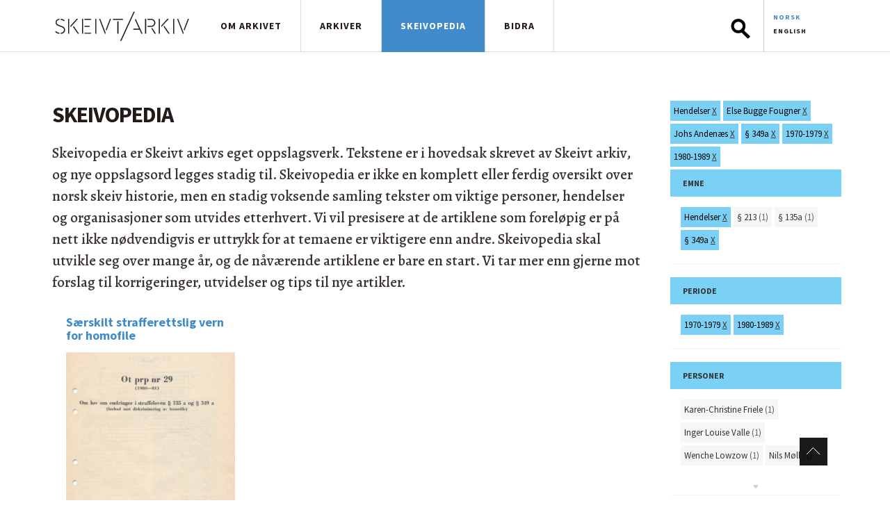

--- FILE ---
content_type: text/css
request_url: https://skeivtarkiv.no/sites/default/files/css/css_0dOCjnsy2MLWclDlNzCJbu3dwPGn0B9CHMtpzOp579c.css
body_size: 7850
content:
body{padding-top:0px;font-family:"Alegreya",Georgia,Times,serif;color:#393231;line-height:165%;font-weight:500;}body.not-front{padding-top:44px;}*,*:after,*::before{-webkit-box-sizing:border-box;-moz-box-sizing:border-box;box-sizing:border-box;}section{padding-bottom:30px;}.logged-in header{margin-top:29px;z-index:999;}header.navbar{z-index:50;display:block;background-color:#ffffff;border-bottom:1px solid #ddd;line-height:148%;margin-bottom:0;font-family:"Source Sans Pro",sans-serif;font-weight:400;height:75px;}header.navbar ul{list-style:none;}header.navbar nav{clear:none;margin:0 auto;text-transform:uppercase;font-weight:600;width:100%;}header.navbar nav a{position:relative;display:inline-block;outline:none;text-decoration:none;letter-spacing:1px;}header.navbar nav a:hover{color:#241b19;background-color:#7ad1f5;}header.navbar nav .navbar-nav.navbar-right:last-child{margin-right:0;}header.navbar nav div.navbar-right{float:none !important;display:inline-block;}ul.links.main-menu{margin:0;padding:0;display:inline;clear:none;}ul.links.main-menu li{float:left;}ul.links.main-menu li .last{margin-right:0;}ul.links.main-menu li a{display:block;padding:27px;color:#241b19;border-right:1px solid #ddd;height:75px;}ul.links.main-menu li a:hover{-webkit-box-shadow:inset 0px 0px 0px 0px #000;-moz-box-shadow:inset 0px 0px 0px 0px #000;box-shadow:inset 0px 0px 0px 0px #000;color:#241b19;}#mobile-nav{display:none;}ul.links.main-menu li a.active{background:#428bca !important;color:#fff;}div.region-search{width:auto;}div#block-ska-blocks-ska-search{width:auto;}div#block-locale-language,div#block-ska-blocks-ska-search{display:inline-block;vertical-align:top;}.ui-autocomplete{max-width:400px;max-height:400px;overflow-x:hidden;overflow-y:scroll;}.ui-autocomplete p{font-size:10px;padding-bottom:5px;}.ui-autocomplete i.node{color:#7ad1f5;}.ui-autocomplete i.katalog{color:#ccc;}.ui-autocomplete a.skeivopedia{background:url(/sites/all/themes/custom/skeivtarkiv/img/skeivopedia-ikon-h12.png) left no-repeat;padding-left:22px;}div#block-locale-language{width:60px;font-size:10px;padding-top:15px;}div#block-locale-language ul{list-style-type:none;padding:0;margin-left:10px;text-align:left;}div#block-locale-language .locale-untranslated{text-decoration:none;font-family:"Source Sans Pro",sans-serif;color:#ddd;}div#block-locale-language li a{color:#241b19;}div#block-locale-language li a:hover{color:#662d91;background:#fff;}div#block-locale-language li.active a{color:#428bca !important;}form#header-search{}form#header-search .form-text{padding:27px;margin:0;}form#header-search .form-text:hover{-webkit-box-shadow:inset 0px 0px 0px 0px #000;-moz-box-shadow:inset 0px 0px 0px 0px #000;box-shadow:inset 0px 0px 0px 0px #000;background-color:#e5e5e5;color:#241b19;}form#header-search input[type=text]{border:none;box-shadow:none;font-family:"Source Sans Pro",sans-serif;font-weight:400;font-size:18px;line-height:148%;width:230px;height:74px;}form#header-search input[type=search]{-moz-appearance:none;-webkit-appearance:none;}form#header-search #submit-search{background:#f5f5f5 url(/sites/all/themes/custom/skeivtarkiv/img/searchbtn.png) top right no-repeat;-webkit-transition:background 0.4s ease-in-out 0s;transition:background 0.4s ease-in-out 0s;-moz-transition:background 0.4s ease-in-out 0s;-o-transition:background 0.4s ease-in-out 0s;text-indent:-999em;width:69px;height:74px;border:none;vertical-align:top;padding:0;}form#header-search #submit-search:hover{background:#000 url(/sites/all/themes/custom/skeivtarkiv/img/searchbtn.png) bottom right no-repeat;}.form-item-elasticQuery{display:inline-block;}.form-text,.wrap .form-item input[type=text],.wrap .form-item input[type=password],.wrap textarea,input[type=email],input[type=search],#edit-keys-1 .form-search,#form-search [type=text],.form-textarea{border:3px double #ddd;box-shadow:0 0 5px #ddd inset;font-family:14px "Source Sans Pro",sans-serif;padding:6px 15px 6px 6px;}#user-login .form-item-pass input{background:url(/sites/all/themes/custom/skeivtarkiv/img/icons/ico_pass.png) no-repeat scroll 7px center;padding-left:35px;}#user-login .form-item-name input{background:url(/sites/all/themes/custom/skeivtarkiv/img/icons/ico_user.png) no-repeat scroll 7px center;padding-left:35px;}div.tabs{margin-top:50px;padding-top:8px;font-family:"Source Sans Pro",sans-serif;clear:both;}ul.tabs{list-style:none;margin:0px;padding:8px;}ul.tabs li{display:inline;border:1px solid #888;border-radius:3px;background:#white;padding:8px;margin-right:8px;}#block-ska-blocks-front-contents{color:#241b19;}#block-ska-blocks-front-contents div.view-header{padding-bottom:3px;margin-bottom:3px;}#block-ska-blocks-front-contents div.archive-item{margin-top:15px;margin-bottom:15px;}#block-ska-blocks-front-contents h2{padding:0px;padding-bottom:5px;margin:0px;}#block-ska-blocks-front-contents h2 a{text-decoration:underline;}#block-ska-blocks-front-contents p{padding-bottom:0px;color:#241b19;}.view-about-front-english div.views-field-field-teaser{padding:15px 20px;color:black;}.front h2{font-size:18px;font-weight:700;}.front h2 a{color:black;}.front h2 a:hover{text-decoration:underline;}.front section header{margin-top:30px;}.front section header h1,.front section header h2{font-size:24px;text-transform:uppercase;font-weight:600;padding:0px;margin:0px;}.front section header h1 span,.front section header h2 span{padding:0px 20px 0 0;}.front section header h1 a,.front section header h2 a{color:black;}.front footer{clear:both;padding-top:20px;margin-bottom:20px;}.front p{line-height:149%;font-size:21px;padding-bottom:10px;}.front article.views-row-last{padding-bottom:10px;}.front div.image{padding:0;padding-right:20px;margin-top:20px;display:block;}.front div.description{padding:0;padding-bottom:12px;display:block;}.front .view-din-historie header{margin-bottom:15px;}.front section.colored{background:url(/sites/all/themes/custom/skeivtarkiv/img/bg/flip-white.png) top center no-repeat;background-color:#7ad1f5;}.front section.white{background:#7ad1f5 url(/sites/all/themes/custom/skeivtarkiv/img/bg/flip-blue.png) top center no-repeat;background-color:white;}.front h2.title{font-size:24px;}.front .view-content p{font-size:21px;margin-top:20px;}.front .view-content p span{font-size:24px;}.front .view-content h2{font-size:24px;}.front .view-content .tl-text-content p{font-size:16px;}.view-nytt-i-skeivopedia blockquote{border:0;}section.content-wrapper{padding-top:40px;}section.footer{background:#7ad1f5 url(/sites/all/themes/custom/skeivtarkiv/img/bg/flip-white.png) top center no-repeat;font-family:"Source Sans Pro",sans-serif;font-weight:600;margin-top:30px;}section.footer a{color:#111;text-decoration:none;}section.footer a:hover{color:#662d91;text-decoration:underline;}section.footer h2{font-size:19px;font-weight:700;padding-top:15px;padding-bottom:10px;}section.footer h3{font-size:14px;font-weight:700;padding-top:0px;margin-top:10px;margin-bottom:5px;}section.footer .view-kontaktinfo-bunn p{padding-left:100px;font-size:14px;}section.footer footer{border-top:1px solid #51bce8;box-shadow:inset 0 1px 0 #a6dbf1;padding-top:20px;display:block;}section.footer footer p{font-weight:400;font-size:11px;padding-left:0;}section.footer .media-kilde{text-transform:uppercase;font-size:10px;}section.footer .more{text-align:left;font-weight:normal;font-size:16px;}section.footer .more a{background:none;}section.footer .col1{background:url(/sites/all/themes/custom/skeivtarkiv/img/bg/uib-foot.png) 16px 75px no-repeat;}section.footer .col-md-6 ul{list-style:none;padding-left:0;font-family:"Source Sans Pro",sans-serif;font-weight:600;}section.footer .col-md-6 ul li{border-bottom:1px solid #51bce8;box-shadow:inset 0 1px 0 #a6dbf1;padding-bottom:10px;padding-top:10px;}section.footer .col-md-6 ul li:last-child{border-bottom:0;}section.footer .col-md-6 ul li:first-child{box-shadow:inset 0 0 0 #a6dbf1;}.front-main.colored{padding-top:6px;margin-top:0;background:#7ad1f5;}footer{width:100%;display:block;clear:both;}.read-story a{background:url(/sites/all/themes/custom/skeivtarkiv/img/icons/article-icon.png) top left no-repeat;width:28px;height:28px;overflow:hidden;display:inline-block;text-indent:-999em;-webkit-transition:background 0.4s ease-in-out 0s;transition:background 0.4s ease-in-out 0s;-moz-transition:background 0.4s ease-in-out 0s;-o-transition:background 0.4s ease-in-out 0s;}.read-story a:hover{background:url(/sites/all/themes/custom/skeivtarkiv/img/icons/article-icon.png) bottom left no-repeat;}p .tagline{font-size:44px;font-family:"Source Sans Pro",sans-serif;text-align:center;width:100%;line-height:119%;letter-spacing:-1px;display:block;padding:70px 0 10px;}h1,h2,h3,h4,h5,h6{text-transform:none;color:#241b19;font-family:"Source Sans Pro",sans-serif;font-weight:300;letter-spacing:-1px;}h1{text-transform:uppercase;font-size:32px;font-weight:700;line-height:normal;margin-top:0;padding-bottom:10px;}header h1{padding:0;margin:0;}h2{font-size:24px;text-transform:uppercase;font-weight:600;}h2 a:hover{text-decoration:none;}h3{font-size:24px;font-weight:600;}h4{font-weight:700;}p{padding-bottom:20px;margin:0;font-size:21px;line-height:150%;}.service-links{border:solid #ddd;border-width:1px 0 1px 0;padding:10px 0;margin-bottom:20px;height:60px;}.container{padding-right:0;}.article{font-size:18px;line-height:165%;}.article h3{font-size:26px;}.article p{font-weight:500;}.article iframe{margin-bottom:30px;}.article blockquote{overflow:hidden;font-family:"Alegreya",Georgia,Times,serif;font-size:16px;font-weight:400;line-height:140%;padding-right:4em;padding-left:1.5em;border:none;margin:0px 0px 0px 0px;}.article .group-left blockquote p,.article blockquote p{line-height:140%;font-size:16px;}.article .field-name-field-ingress div.field-item{margin-bottom:40px;font-family:"Source Sans Pro",sans-serif;font-weight:600;line-height:140%;}.article figure{display:block;text-align:center;margin-bottom:25px;}.article figure figcaption{padding-top:5px;margin:0px;line-height:120%;}.article .field-name-field-image img,.article img.media-image,.article img.media-element{margin-right:auto;margin-left:auto;}.article .field-name-field-image figcaption{padding-left:50px;padding-right:50px;}.article .field-name-field-image .fig-right figcaption,.article .field-name-field-image .fig-left figcaption{padding-left:10px;padding-right:10px;}.article .field-name-field-ingress .field-item.even{font-size:21px;font-weight:700;font-family:"Alegreya",Georgia,Times,serif;}.article img.media-image{display:block;}.article ul{margin-bottom:25px;}.article .resizable-img{width:100%;}.article .resizable-img img{width:100%;height:100%;}div.media-bilde_i_tekst,div.media-full{display:inline;}figure{display:block;clear:both;}figure.fig-right{float:right;padding:10px;margin-left:10px;}figure.fig-left{float:left;padding:10px;margin-right:30px;}figcaption,caption{font-family:"Source Sans Pro",sans-serif;font-size:12px;font-weight:100;}cite{font-style:italic;}.field-name-field-bibliografi p{font-size:16px;padding-bottom:5px;padding-left:1em;text-indent:-1em;}.field-name-field-bibliografi p a{text-decoration:none;}.field-name-field-bibliografi p a:hover{text-decoration:underline;}.right{position:relative;float:right;}.field-type-media{clear:both;}.leaflet-popup-content p:last-of-type{padding-bottom:0;}.leaflet-popup-content p{font-size:14px;font-weight:normal;margin:0 0 0 0;}.leaflet-popup-content h3{font-size:16px;margin:0 0 5px 0;}.leaflet-popup-content img{width:100%;height:auto;}.region-sidebar-first{font-size:16px;}.region-sidebar-first .block{margin-bottom:20px;}.region-sidebar-first .content{padding:15px;}.region-sidebar-first .block-facetapi h2{font-size:16px;background-color:#7ad1f5;border:none;color:#333333;font-weight:700;letter-spacing:0;margin-top:0;margin-bottom:0;padding:10px 15px;text-transform:uppercase;}.region-sidebar-first .facetapi-facetapi-links{list-style:none;padding:0;margin:0;}.region-sidebar-first .facetapi-facetapi-links li{background-color:#f6f6f6;cursor:pointer;color:#666666;display:inline-block;font-size:14px;margin-right:4px;margin-bottom:4px;padding:3px 5px;white-space:nowrap;}.region-sidebar-first .facetapi-facetapi-links li:hover{background-color:#2a6496;}.region-sidebar-first .facetapi-facetapi-links li:hover a{text-decoration:none;color:#FFFFFF;}aside.group-right{font-family:"Source Sans Pro",sans-serif;font-size:14px;}aside.group-right .panel-default{border:none;}aside.group-right .panel-heading{background-color:#7ad1f5;border:none;border-top-right-radius:0;border-top-left-radius:0;}aside.group-right > div{padding:0 10px 0 0;}aside.group-right p{padding-bottom:2px;font-size:14px;}aside.group-right h2{text-transform:uppercase;font-size:12px;font-weight:700;padding:3px;margin-top:0px;margin-bottom:0px;letter-spacing:0px;}aside.group-right h3{text-transform:none;font-size:14px;font-weight:600;margin-bottom:5px;padding-top:5px;margin-top:0px;color:black;letter-spacing:-0.5px;}aside.group-right img{padding:5px 0px;}aside.group-right div.link{padding:3px 10px;background:#e5e5e5;}aside.group-right div.link:hover{background:#ccc;}aside.group-right div#block-views-les-ogs-block .panel-body{padding:5px;}aside.group-right div.related{padding:0 10px;margin-top:10px;margin-bottom:10px;}aside.group-right a.more{height:auto;border:none;display:block;font-family:"Source Sans Pro",sans-serif;padding:0px;}div.nbl-source{text-transform:uppercase;font-size:10px;font-family:"Source Sans Pro",sans-serif;text-align:right;}ul.ska-tags-list{padding:0px;margin:0px;}ul.ska-tags-list li{font-family:"Source Sans Pro",sans-serif;font-size:13px;background:#f6f6f6;padding:3px 5px;border-radius:4px;margin-right:4px;margin-bottom:4px;white-space:nowrap;display:inline-block;color:#666;cursor:pointer;}ul.ska-tags-list li:hover{background:#ccc;}ul.ska-tags-list li.add-tag{border-radius:0px;}ul.ska-tags-list li.add-tag:hover{background-color:#2a6496;color:#fff;}ul.ska-tags-list li.add-tag:hover a{color:#fff;}ul.ska-tags-list li.remove-tag{border-radius:0px;background:#7ad1f5;color:black;}ul.ska-tags-list li.remove-tag :hover{color:white;}ul.ska-tags-list li.remove-tag a{text-decoration:underline;}ul.ska-tags-list li.remove-tag a :hover{color:white;}ul.ska-tags-list a{color:#393231;text-decoration:none;}ul.ska-tags-list a:hover{color:#241b19;text-decoration:none;}ul.ska-tags-list ul{list-style-type:none;padding:0;display:inline;}.ska-tags-collapse,.ska-tags-expand{cursor:pointer;padding:0;text-align:center;color:#ccc;}.ska-tags-collapse:hover,.ska-tags-expand:hover{background:#428bca;}.panel-footer{border-top:none;background-color:#ffffff;border-bottom-right-radius:0px;border-bottom-left-radius:0px;}.panel-footer:hover{background-color:#e5e5e5;background:#e5e5e5;}.link-block .description p{font-size:16px;line-height:140%;}.link-block .description h2{font-size:16px;letter-spacing:0px;}a.link-block{text-decoration:none;color:#393231;}a.link-block h3{color:#428bca;font-size:18px;letter-spacing:0px;}a.link-block .teaser{font-size:16px;line-height:140%;}a.link-block:hover{text-decoration:none;}a.link-block:hover h2,a.link-block:hover h3{text-decoration:underline;}a.link-block:hover h3{color:#2a6496;}a.link-block:active{color:#2a6496;}h3.fixed-height{font-size:18px;font-weight:600;bottom:0;letter-spacing:0px;height:60px;display:table-cell;vertical-align:bottom;padding-bottom:10px;padding-top:0px;}div.term-matches{margin-bottom:5px;}div.term-matches img{margin-top:5px;margin-bottom:10px;}div.term-matches span.teaser{margin-top:5px;display:block;padding-bottom:10px;}.page-taxonomy-term-99 .img-empty{display:none;}#ska-tags-filter-header{font-family:"Source Sans Pro",sans-serif;font-size:14px;font-weight:bold;padding-bottom:5px;}div.view-pager{clear:both;}ul.pager{padding-top:30px;}.pager li{font-family:"Source Sans Pro",sans-serif;font-size:14px;}.pager li.pager-current{padding:0px 5px;}div.views-field-timestamp{font-family:"Source Sans Pro",sans-serif;text-transform:uppercase;font-size:10px;color:#888;margin-top:15px;margin-bottom:20px;text-align:center;}div.view-hjelp-oss{margin-top:30px;font-size:14px;padding-right:10px;}div.view-hjelp-oss div.hjelp-oss{padding:20px;background:#7ad1f5;}div.view-hjelp-oss h3{text-transform:uppercase;font-size:14px;font-weight:700;margin-top:0px;}form.webform-client-form{max-width:500px;}form.webform-client-form .form-required{color:#882222;}.webform-component label{margin-top:10px;font-family:"Source Sans Pro",sans-serif;font-size:14px;}.webform-component input.webform,.webform-component input.form-text,.webform-component textarea{width:100%;}.webform-client-form input.form-submit{font-family:"Source Sans Pro",sans-serif;font-weight:bold;}fieldset.captcha{background:#ddd;padding:15px;display:inline-block;margin-bottom:20px;margin-top:10px;width:100%;}.captcha legend{display:none;}.captcha .fieldset-description{font-family:"Source Sans Pro",sans-serif;font-size:14px;margin-bottom:15px;color:#666;}.captcha img{margin-top:10px;margin-right:10px;margin-bottom:10px;vertical-align:top;}.captcha label{display:block;}.captcha .form-item{display:inline-block;padding-top:0px;margin-bottom:0px;font-size:14px;font-family:"Source Sans Pro",sans-serif;}.captcha .description{color:#666;}.footer .view-skeiv div.views-row{border:none;}.view-skeiv div.views-row{font-size:16px;border-bottom:1px solid #ddd;padding-bottom:15px;}.view-skeiv div.views-row-last{border-bottom:0;}.view-skeiv h3{font-size:20px;}.view-skeivt-arkiv-i-media div.view-footer{margin-top:20px;}.more{clear:both;padding-bottom:20px;display:block;text-transform:uppercase;text-align:center;font-size:12px !important;font-weight:700;letter-spacing:1px;margin-bottom:0px;}.more a{background:#2a6496;color:#fff;padding:5px 15px;text-decoration:none;font-family:"Source Sans Pro",sans-serif;border:1px solid #2a6496;}.more a:hover{-webkit-box-shadow:inset 0px 0px 0px 0px #000;-moz-box-shadow:inset 0px 0px 0px 0px #000;box-shadow:inset 0px 0px 0px 0px #000;background:#662d91;border:1px solid #662d91;}.magenta{background:#7b27a3;}.blue{background:#0061c8;}.green{background:#019765;}.yellow{background:#fec701;}.dark-yellow{background:#ffd600;}.orange{background:#ff4e01;}.red{background:#ff000a;}.white{background:#fff;}.black{background:#000;color:#fff;}.grey{background:#f7f3f2;}section.footer{padding-top:40px;}section.footer .view-content h2{font-size:19px;}section.footer .view-content p{line-height:149%;margin-top:5px;}section.footer span.media-kilde{font-size:14px;}section.footer h3{font-size:16px;}section.footer .view-content p{font-size:16px;}.date.right{padding-top:16px !important;}::selection{background:#000;color:#fff;text-shadow:none;}*::-moz-selection{background-color:#000;color:#fff;text-shadow:none;}*::-webkit-selection{background-color:#000;color:#fff;text-shadow:none;}.scrollup{width:40px;height:40px;text-indent:-9999px;opacity:0.9;position:fixed;bottom:50px;right:90px;display:none;background:#000 url(/sites/all/themes/custom/skeivtarkiv/img/icons/icon_top.png) no-repeat;}a[href^="tel:"]{color:inherit;text-decoration:none;}#page,body.maintenance-page{text-align:center;}.element-invisible{display:none;}@media screen and (min-width:1300px){.resizable-img img{width:100%;height:100%;}p .tagline{padding:110px 0 10px 0 !important;}}@media screen and (min-width:900px) and (max-width:1300px){body,body.not-front{padding-top:0px !important;}.navbar-fixed-top{position:relative !important;}.navbar-brand{margin-top:0px !important;}.resizable-img img{width:100%;height:100%;}p .tagline{padding:50px 0 10px 0 !important;}}@media screen and (min-width:700px) and (max-width:899px){body,body.not-front{padding-top:0px !important;}.navbar-fixed-top{position:relative !important;}.navbar-brand{margin-top:0px !important;}.resizable-img img{width:100%;height:100%;}p .tagline{padding:50px 0 10px 0 !important;}}@media screen and (min-width:500px) and (max-width:699px){body,body.not-front{padding-top:0px !important;}.navbar-fixed-top{position:relative !important;}.navbar-brand{margin-top:0px !important;}.container{width:98%;}p .tagline{font-size:34px;padding:50px 0 0px 0;}.link-block .resizable-img img{width:100%;height:100%;}.link-block .description p{font-size:18px;}.front .view-content p{font-size:16px;line-height:160%;}section.timeline{display:none;}.front section.skeivopedia{background:#7ad1f5;}figure.fig-right{float:none;}figure.fig-left{float:none;}#ska-tags-articles ul.ska-tags-list.hidden-lg{display:block !important;}}@media screen and (min-width:10px) and (max-width:499px){body,body.not-front{padding-top:0px !important;}.navbar-fixed-top{position:relative !important;}.navbar-brand{margin-top:0px !important;}.container{width:100%;}p .tagline{font-size:20px;padding:50px 0 0 0 !important;letter-spacing:0px;}.link-block .resizable-img img{width:100%;height:100%;}.link-block .description p{display:none;}.term-matches a.link-block h3{font-size:12px;letter-spacing:0px;}.front .view-content{display:none;}section.timeline{display:none;}.front section.skeivopedia{background:#7ad1f5;}#ska-tags-content p{display:none;}#ska-tags-articles ul.ska-tags-list.hidden-lg{display:none !important;}}@media print{*{background:transparent !important;color:black !important;box-shadow:none !important;text-shadow:none !important;filter:none !important;-ms-filter:none !important;}a,a:visited{text-decoration:underline;}a[href]:after{content:" (" attr(href) ")";}abbr[title]:after{content:" (" attr(title) ")";}.ir a:after,a[href^="javascript:"]:after,a[href^="#"]:after,a[href^="http://skeivtarkiv"]:after,a[href^="/"]:after{content:"";}pre,blockquote{page-break-inside:avoid;}blockquote{line-height:110% !important;margin-top:0px;}thead{display:table-header-group;}tr,img{page-break-inside:avoid;}img{max-height:10cm !important;max-width:100% !important;width:auto !important;height:auto !important;margin:auto !important;}figure{width:100% !important;max-height:50% !important;width:auto !important;height:auto;margin:0.5cm auto !important;}figure.fig-left,figure.fig-right{float:none !important;}figcaption{font-size:8pt !important;}@page{size:auto;margin:2.5cm;}p,h2,h3{orphans:3;widows:3;}p{font-family:"Alegreya",Georgia,Times,serif !important;font-size:11pt !important;line-height:130%;}.field-name-field-ingress{font-size:11pt;letter-spacing:-0.5pt;}.field-name-field-bibliografi p{font-size:9pt !important;}h2,h3{page-break-after:avoid;}h1.node-title{margin-bottom:0px;padding-top:10px;padding-bottom:0px;}.node-type-skeivopedia h1.node-title{padding-left:0px;background-image:none;}.date.right{float:none;padding-bottom:10px;padding-top:10px;}.date.right .author{text-transform:none !important;}div.field-name-skeivopedia-logo{position:absolute;right:0;top:0;display:block;}header.navbar{height:82px;}}.sidr-open #mobile-header a{background:url(/sites/all/themes/custom/skeivtarkiv/img/open.png) no-repeat center right;width:23px;-webkit-transform:rotate(0);-moz-transform:rotate(0);-ms-transform:rotate(0);-o-transform:rotate(0);transform:rotate(0);-webkit-transition:-webkit-transform 250ms ease-out 0;-moz-transition:-moz-transform 250ms ease-out 0;-o-transition:-o-transform 250ms ease-out 0;transition:transform 250ms ease-out 0;}#block-block-8{position:relative;}#block-block-8 .content h2{font-weight:normal;font-size:24px;margin-top:0;position:relative;text-transform:none;}#block-block-8 .content h2 a:hover{text-decoration:underline;}#block-block-8 img{display:block;height:auto;margin:0;width:100%;}@media screen and (min-width:500px){#block-block-8 a{color:#FFFFFF;}#block-block-8 .content h2{bottom:20px;color:#FFFFFF;font-size:24px;left:15px;position:absolute;width:60%;}}@media screen and (min-width:600px){#block-block-8 .content h2{font-size:30px;}}@media screen and (min-width:768px){#block-block-8 .content h2{bottom:30px;font-size:40px;left:20px;}}@media screen and (min-width:992px){#block-block-8 .content h2{bottom:50px;left:30px;font-size:50px;}}
4fbody.not-front{padding-top:64px}a,a:visited,a:focus,a:active,a:hover{outline:0 none !important;}#mobile-header{display:none}#toolbar{z-index:10000}.front #block-system-main{display:none}.form-item-keys-1{display:inline}.logged-in{padding-top:64px !important}.search-result{border:1px solid white;display:block;margin-top:3px;min-height:70px;padding:5px 10px;}.search-result:hover{background:#7AD1F5;border:1px solid #000}.search-result:hover a{}.date.right{font-family:'open sans',sans-serif;font-weight:600;padding-top:23px;padding-right:8px;font-size:12px}.publish-date{display:inline;padding-left:5px;}.publish-date:before{content:" | ";color:#666}.author{text-transform:uppercase;display:inline;float:left}.field-name-field-bildegalleri .field-item{display:inline-block;margin-right:20px;width:160px;}.sidr-class-contextual-links-wrapper,.sidr-class-element-invisible{display:none}.sidr-open.sidr-main-open section{opacity:0.1}.sidr-class-form-submit{border:1px solid rgba(0,0,0,0);border-radius:0px;cursor:pointer;display:inline-block;font-size:14px;font-weight:normal;line-height:1.42857;margin-bottom:0;margin-left:10px;padding:8px 10px;text-align:center;vertical-align:middle;white-space:nowrap;margin-top:5px;}header input[type="text"]{min-width:100px!important}.sidr input[type="text"],.sidr input[type="password"],.sidr input[type="date"],.sidr input[type="datetime"],.sidr input[type="email"],.sidr input[type="number"],.sidr input[type="search"],.sidr input[type="tel"],.sidr input[type="time"],.sidr input[type="url"],.sidr textarea,.sidr select{margin-left:0px;padding:10px;width:180px;height:50px;float:left;}.form-item{margin-bottom:10px}.form-text:focus,.form-textarea:focus{border-color:#66afe9;outline:0;-webkit-box-shadow:inset 0 1px 1px rgba(0,0,0,0.075),0 0 8px rgba(102,175,233,0.6);box-shadow:inset 0 1px 1px rgba(0,0,0,0.075),0 0 8px rgba(102,175,233,0.6);}#views-exposed-form-search-view-page .form-submit{display:inline-block;padding:6px 12px;margin-bottom:0;font-size:14px;font-weight:normal;line-height:1.428571429;text-align:center;white-space:nowrap;vertical-align:middle;cursor:pointer;background-image:none;border:1px solid transparent;border-radius:4px;-webkit-user-select:none;-moz-user-select:none;-ms-user-select:none;-o-user-select:none;}#views-exposed-form-search-view-page .form-submit:focus{outline:thin dotted;outline:5px auto -webkit-focus-ring-color;outline-offset:-2px;}#views-exposed-form-search-view-page .form-submit:hover,#views-exposed-form-search-view-page .form-submit:focus{color:#333333;text-decoration:none;}#views-exposed-form-search-view-page .form-submit:active{background-image:none;outline:0;-webkit-box-shadow:inset 0 3px 5px rgba(0,0,0,0.125);box-shadow:inset 0 3px 5px rgba(0,0,0,0.125);}#views-exposed-form-search-view-page .form-submit{color:#333333;background-color:#ffffff;border-color:#cccccc;}#views-exposed-form-search-view-page .form-submit:hover,#views-exposed-form-search-view-page .form-submit:focus,#views-exposed-form-search-view-page .form-submit:active,#views-exposed-form-search-view-page .form-submit.active,.open .dropdown-toggle.btn-default{color:#333333;background-color:#ebebeb;border-color:#adadad;}.btn-default:active,.btn-default.active,.open .dropdown-toggle.btn-default{background-image:none;}.view-mnd-sitat .view-content a{color:#000}.view-mnd-sitat .view-content a:hover{text-decoration:none}#terms h3 a{color:#662d91}@media (max-width:480px){body.not-front{padding-top:4px}.logo{text-align:center;}.navbar-brand{float:none;font-size:18px;line-height:0;margin-top:10px;padding:0;width:50%;}.navbar-fixed-bottom{position:relative}.navbar-fixed-top{position:fixed !important;}nav{border:none;height:inherit}.sidr ul li,.sidr ul li.sidr-class-first{border:1px solid #262626;display:block;line-height:48px;margin:10px;}.sidr ul{border-bottom:medium none;border-top:medium none;display:block;margin:0;padding:0;}.sidr ul li:hover,.sidr ul li.active,.sidr ul li.sidr-class-active{border-top:inherit;line-height:48px;border:1px solid #333;background:#7ad1f5;}#mobile-header{display:block}#mobile-header a{background:url(/sites/all/themes/custom/skeivtarkiv/img/open.png) no-repeat scroll 0 center rgba(0,0,0,0);box-shadow:none;color:#FFFFFF;cursor:pointer;display:block;height:15px;left:15px;padding:0;position:absolute;text-indent:-1000em;top:14px!important;width:23px;}.scrollup{display:none!important}#block-block-1 .content a{font-family:'Playfair Display italic',serif;font-size:12px;line-height:normal;}#block-block-4 .content a{font-family:'Playfair Display italic',serif;font-size:12px;line-height:normal;}}@media (max-width:767px){body.not-front{padding-top:4px}.navbar-fixed-top{position:fixed !important;}.logo{text-align:center;}.navbar-brand{float:none;font-size:18px;line-height:0;margin-top:10px;padding:0;width:60%;height:75px !important;}.navbar-fixed-bottom{position:relative}nav{border:none;height:inherit}.sidr ul li{border:1px solid #262626;display:block;line-height:48px;margin:10px;}.sidr ul{border-bottom:medium none;border-top:medium none;display:block;margin:0;padding:0;}.sidr ul li:hover,.sidr ul li.active,.sidr ul li.sidr-class-active{border-top:inherit;line-height:48px;border:1px solid #333;background:#7ad1f5;}#mobile-header{display:block}#mobile-header a{background:url(/sites/all/themes/custom/skeivtarkiv/img/open.png) no-repeat scroll 0 center rgba(0,0,0,0);box-shadow:none;color:#FFFFFF;cursor:pointer;display:block;height:15px;left:15px;padding:0;position:absolute;text-indent:-1000em;top:14px!important;width:23px;}.scrollup{display:none!important}#block-block-1 .content a{font-family:'Playfair Display italic',serif;font-size:12px;line-height:normal;}#block-block-4 .content a{font-family:'Playfair Display italic',serif;font-size:12px;line-height:normal;}}@media (max-width:767px){body.not-front{padding-top:4px}.logo{text-align:center;}.navbar-brand{float:none;font-size:18px;line-height:0;margin-top:10px;padding:0;width:50%;height:75px !important;}.navbar-fixed-bottom{position:relative}.navbar-fixed-top{position:relative !important;}nav{border:none;height:inherit}.sidr ul li{border:1px solid #262626;display:block;line-height:48px;margin:10px;}.sidr ul{border-bottom:medium none;border-top:medium none;display:block;margin:0;padding:0;}.sidr ul li:hover,.sidr ul li.active,.sidr ul li.sidr-class-active{border-top:inherit;line-height:48px;border:1px solid #333;background:#7ad1f5;}#mobile-header{display:block}#mobile-header a{background:url(/sites/all/themes/custom/skeivtarkiv/img/open.png) no-repeat scroll 0 center rgba(0,0,0,0);box-shadow:none;color:#FFFFFF;cursor:pointer;display:block;height:15px;left:15px;padding:0;position:absolute;text-indent:-1000em;top:28px!important;width:23px;}.scrollup{display:none!important}#block-block-1 .content a{font-family:'Playfair Display italic',serif;font-size:12px;line-height:normal;}#block-block-4 .content a{font-family:'Playfair Display italic',serif;font-size:12px;line-height:normal;}}@media (min-width:568px) and (max-width:991px){body{padding-top:56px;}body.not-front{padding-top:4px}.logo{text-align:center;}.navbar-brand{float:none;font-size:18px;line-height:0;margin-top:10px;padding:0;width:35%;height:75px !important;}.navbar-fixed-top,.navbar-fixed-bottom{position:relative}#navigation .collapse{display:none!important;}nav{border:none;height:inherit}.sidr ul li{border:1px solid #262626;display:block;line-height:48px;margin:10px;}.sidr ul{border-bottom:medium none;border-top:medium none;display:block;margin:0;padding:0;}.sidr ul li:hover,.sidr ul li.active,.sidr ul li.sidr-class-active{border-top:inherit;line-height:48px;border:1px solid #333;background:#7ad1f5;}#mobile-header{display:block}#mobile-header a{background:url(/sites/all/themes/custom/skeivtarkiv/img/open.png) no-repeat scroll 0 center rgba(0,0,0,0);box-shadow:none;color:#FFFFFF;cursor:pointer;display:block;height:15px;left:15px;padding:0;position:absolute;text-indent:-1000em;top:28px!important;width:23px;}.scrollup{display:none!important}#block-block-1 .content a{font-family:'Playfair Display italic',serif;font-size:12px;line-height:normal;}#block-block-4 .content a{font-family:'Playfair Display italic',serif;font-size:12px;line-height:normal;}}@media (min-width:992px) and (max-width:1199px){body{padding-top:56px}body.not-front{padding-top:4px}.logo{text-align:center;}.navbar-brand{float:none;font-size:18px;line-height:0;margin-top:10px;padding:5px 0 0 0;width:24%;height:75px !important;}.navbar-fixed-top,.navbar-fixed-bottom{position:relative}#navigation .collapse{display:none!important;}nav{border:none;height:inherit}.sidr ul li{border:1px solid #262626;display:block;line-height:48px;margin:10px;}.sidr ul{border-bottom:medium none;border-top:medium none;display:block;margin:0;padding:0;}.sidr ul li:hover,.sidr ul li.active,.sidr ul li.sidr-class-active{border-top:inherit;line-height:48px;border:1px solid #333;background:#7ad1f5;}.sidr ul li.sidr-class-nb{width:37%;float:left;}.sidr ul li.sidr-class-en{width:43%;float:left;}#mobile-header{display:block}#mobile-header a{background:url(/sites/all/themes/custom/skeivtarkiv/img/open.png) no-repeat scroll 0 center rgba(0,0,0,0);box-shadow:none;color:#FFFFFF;cursor:pointer;display:block;height:15px;left:15px;padding:0;position:absolute;text-indent:-1000em;top:28px!important;width:23px;}.scrollup{display:none!important}#block-block-1 .content a{font-family:'Playfair Display italic',serif;font-size:12px;line-height:normal;}#block-block-4 .content a{font-family:'Playfair Display italic',serif;font-size:12px;line-height:normal;}}
